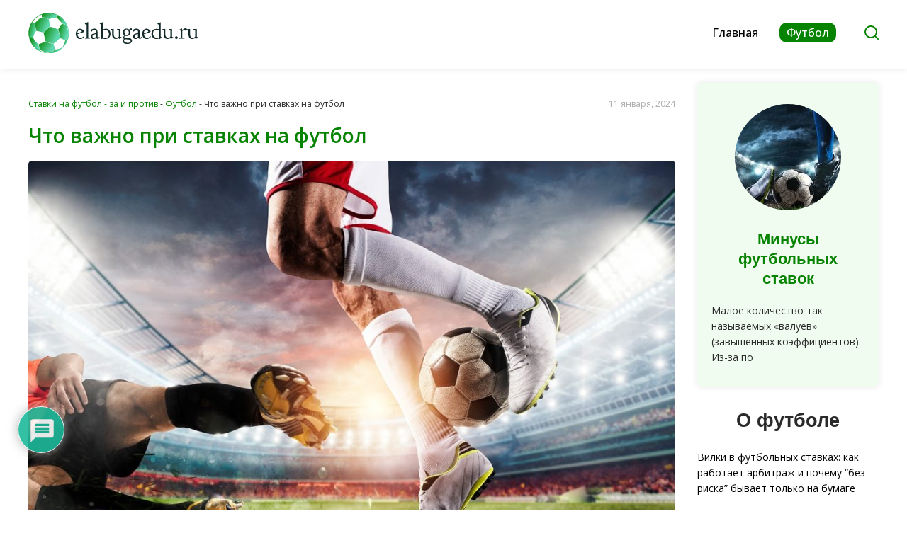

--- FILE ---
content_type: text/css; charset=utf-8
request_url: https://elabugaedu.ru/wp-content/cache/autoptimize/autoptimize_single_b8b4adf3d623f5745d2209a01075f265.php
body_size: 3111
content:
HTML,BODY,DIV,SPAN,APPLET,OBJECT,IFRAME,H1,H2,H3,H4,H5,H6,P,BLOCKQUOTE,PRE,A,ABBR,ACRONYM,ADDRESS,BIG,CITE,CODE,DEL,DFN,EM,FONT,IMG,INS,KBD,Q,S,SAMP,SMALL,STRIKE,STRONG,TT,VAR,B,U,I,CENTER,DL,DT,DD,OL,UL,LI,FIELDSET,FORM,LABEL,LEGEND{margin:0;padding:0;border:0;outline:0;font-size:100%;vertical-align:baseline;background:0 0}SUP,SUB{line-height:1px}BODY{line-height:1}UL{list-style:none}:focus{outline:0}INS{text-decoration:none}DEL{text-decoration:line-through}input::-moz-focus-inner{border:0}article,aside,details,figcaption,figure,footer,header,hgroup,main,nav,section,summary,.block{display:block}audio,canvas,video{display:inline-block}audio:not([controls]){display:none;height:0}[hidden]{display:none}.none,.hidden,.on980,.on760,.on320,.only980,.only760{display:none}.clear,.clr{clear:both}hr.clear,hr.clr{padding:0;margin:0;height:1px;overflow:hidden;border:0}.clearfix:before,.clearfix:after,.clf:before,.clf:after{content:" ";display:table}.clearfix:after,.clf:after{clear:both}.clearfix,.clf{*zoom:1;}.alignright,.right{float:right}.alignleft,.left{float:left}.center{text-align:center}.centered,.aligncenter{display:block;margin:0 auto}img.alignright,img.right{margin:0 0 7px 20px;display:inline}img.alignleft,img.left{margin:0 20px 7px 0;display:inline}a img{border:none}img{max-width:100%;border-radius:5px}.entry img{height:auto}body{color:#2a2a2a;font-size:14px;line-height:22px;font-family:'Open Sans',sans-serif;background:#fff;text-align:center}.wrap{width:1200px;margin:0 auto;text-align:left}input,textarea{font-family:'Open Sans',sans-serif}b,strong{font-weight:600}a{color:#068300;text-decoration:none;transition:all .3s .02s ease}a:hover{color:#068300;text-decoration:underline}p,h1,h2,h3,h4,h5,h6,.h1,.h2,.h3,.h4,.h5,.h6,.title,.entry table,.entry form,.entry ul,.entry ol,.entry hr,blockquote{margin:0 0 20px}h1,h2,h3,h4,h5,h6,.h1,.h2,.h3,.h4,.h5,.h6,.title{color:#068300;font-weight:600}h1,.h1,.title{font-size:28px;line-height:32px}h2,.h2{font-size:25px;line-height:28px}h3,.h3{font-size:23px;line-height:26px}h4,.h4{font-size:21px;line-height:24px}h5,.h5{font-size:19px;line-height:22px}h6,.h6{font-size:17px;line-height:20px}.black{color:#000}.white{color:#fff}.grey{color:gray}.green{color:#34c924}.red{color:red}.orange{color:orange}.yellow{color:#ff0}.blue{color:#00f}.purple{color:#8b00ff}.pink{color:pink}.table,.entry table{border-spacing:0;border-collapse:collapse;border-top:1px solid #959596;border-left:1px solid #959596}.table tr th,.entry table tr th{border-bottom:1px solid #959596;border-right:1px solid #959596;background:#f4f4f4;padding:8px 10px}.table tr td,.entry table tr td{border-bottom:1px solid #959596;border-right:1px solid #959596;padding:8px 10px}.entry table.nobord,.entry table.nobord tr th,.entry table.nobord tr td{border:0;padding:0;background:0 0}.entry ul,ul.list{padding:0 0 0 20px;list-style:none}.entry ol,ol.list{padding:0 0 0 25px;list-style:none}.entry ul ul,.entry ol ol,.entry ol ul,.entry ul ol,ul.list ul,ol.list ol,ol.list ul,ul.list ol{margin:5px 0 0}.entry ol>li,ol.list>li{margin:7px 0 7px 10px;list-style:decimal outside}.entry ul>li,ul.list>li{margin:7px 0 7px 10px;list-style-type:disc}code{font:1.1em 'Courier New',Courier,Fixed}acronym,abbr,span.caps{font-size:.9em;letter-spacing:.07em;cursor:help}acronym,abbr{border-bottom:1px dashed #999}blockquote{padding-left:20px;border-left:5px solid #ddd}blockquote cite{margin:5px 0 0;display:block}.grid{clear:both;*zoom:1;}.grid:after{content:"";display:table;clear:both}[class*=col-]{float:left;-webkit-box-sizing:border-box;-moz-box-sizing:border-box;box-sizing:border-box;padding:0 20px 0 0}.col-1-8{width:12.5%}.col-1-4{width:25%}.col-1-3{width:33.33%}.col-1-2{width:50%}.col-2-3{width:66.66%}.form_line{padding:0 0 24px}.lab{display:block;padding:0 0 2px}.inp{box-sizing:border-box;width:100%;height:48px;padding:14px 26px;background:#fff;border:1px solid #acabab;-webkit-appearance:none;color:#000;font-size:14px;line-height:18px}.ta{box-sizing:border-box;width:100%;height:221px;padding:14px 26px;background:#fff;border:1px solid #acabab;-webkit-appearance:none;color:#000;font-size:14px;line-height:18px;vertical-align:bottom}.form_sub{position:relative}.btn{display:inline-block;box-sizing:border-box;min-height:46px;padding:13px 15px;border:1px solid #068300;background:#068300;transition:all .3s .02s ease;-webkit-appearance:none;color:#fff;font-size:16px;line-height:18px;font-weight:600;text-transform:uppercase;text-decoration:none;text-align:center;cursor:pointer}.btn:hover{background-color:#fff;color:#068300;text-decoration:none}.relat{margin:0 0 20px;position:relative;z-index:10;box-shadow:0px 0px 10px rgba(0,0,0,.1)}header{display:flex;align-content:center;align-items:center;padding:18px 0 22px}.logo{width:240px;margin:0 auto 0 0}.logo img{vertical-align:bottom}.nav_prom{display:flex;align-content:center;align-items:center}.show_nav{display:none;width:28px;height:20px;margin:0 0 0 16px;background:url(//elabugaedu.ru/wp-content/themes/elabugaedu/images/show_nav.svg) no-repeat center;position:relative;cursor:pointer}.show_nav.open{background:url(//elabugaedu.ru/wp-content/themes/elabugaedu/images/close2.svg) no-repeat center}@media (min-width:1020px){.nav_prom{opacity:1;visibility:visible}}.main_nav ul{display:flex}.main_nav ul li{margin:0 20px 0 0;font-weight:500;font-size:16px;line-height:20px}.main_nav ul li a{display:block;padding:4px 10px;border-radius:10px;position:relative;color:#000}.main_nav ul li a:hover,.main_nav ul li.current-menu-item>a,.main_nav ul li.current-menu-parent>a,.main_nav ul li.current-menu-ancestor a{color:#fff;background:#068300;text-decoration:none}.show_se{display:block;width:20px;height:20px;margin:0 0 0 20px;background:url(//elabugaedu.ru/wp-content/themes/elabugaedu/images/show_se.svg) no-repeat center;transition:all .3s .02s ease;cursor:pointer}.show_se.open{background:url(//elabugaedu.ru/wp-content/themes/elabugaedu/images/close.svg) no-repeat center}.poisk{width:100%;height:109px;padding:100px 0 0;background:#f1fcf0;box-shadow:0px 0px 30px rgba(0,0,0,.15);transition:all .3s .02s ease;position:absolute;top:-360px;left:0;z-index:5}.poisk.open{top:0}.poisk_inp input{width:80%;height:34px;padding:20px;background:0 0;border:0;font-size:28px;line-height:34px;color:#acabab;text-align:center}.poisk_inp input::placeholder{color:#acabab}#content{display:flex;justify-content:space-between;padding:0 0 19px}#posts{width:913px}.breadc{padding:0 0 21px;font-size:12px;line-height:15px}.page_lists{display:flex;flex-wrap:wrap;justify-content:space-between;padding:0 0 17px}.page_list{width:438px;margin:0 0 33px;box-shadow:0px 0px 10px rgba(0,0,0,.1);border-radius:10px}.page_list_img img{vertical-align:bottom;border-radius:10px 10px 0 0}.page_list_bot{padding:32px 32px 37px;text-align:center}.page_list_t{padding:0 0 22px;font-size:27px;line-height:30px;font-weight:600;font-family:'Raleway',sans-serif}.more:hover{color:#c4c4c4;text-decoration:none}.wp-pagenavi{display:flex;justify-content:center;align-content:center;align-items:center;padding:0 0 20px;font-style:italic;font-size:21px;line-height:30px;text-align:center;letter-spacing:.29em}.wp-pagenavi a,.wp-pagenavi span{display:inline-block;margin:0 2px;color:#000}.wp-pagenavi a:hover,.wp-pagenavi .current{color:#068300;text-decoration:none}.previouspostslink,.nextpostslink{width:40px;height:13px;margin:0 7px !important;background:url(//elabugaedu.ru/wp-content/themes/elabugaedu/images/nav.svg) no-repeat;overflow:hidden;text-indent:-9999px}.nextpostslink{transform:rotate(180deg)}.previouspostslink:hover,.nextpostslink:hover{background:url(//elabugaedu.ru/wp-content/themes/elabugaedu/images/nav_h.svg) no-repeat}.page_top{display:flex;flex-wrap:wrap;justify-content:space-between;padding:22px 0 0}.page_top2{padding:22px 0 0}.post_d{padding:0 0 21px;font-size:12px;line-height:15px;color:#acabab}.page_image{width:100%;padding:0 0 21px}.page_image img{vertical-align:bottom}.post_page h1{color:#000}.page_tags{display:flex;flex-wrap:wrap;align-content:center;align-items:center;padding:20px 0;border-top:1px solid #c4c4c4}.page_tags span{padding:0 8px 0 0;font-weight:600}.page_tags a{display:block;height:21px;padding:5px 20px;margin:0 5px 0 0;border:1px solid #c4c4c4;border-radius:16px;font-weight:600;line-height:21px;color:#000}.page_tags a:hover{border-color:#068300;color:#068300;text-decoration:none}#sidebar{width:256px}.widget{padding:0 0 33px}.widget_title{padding:0 0 18px;font-size:27px;line-height:30px;font-weight:600;font-family:'Raleway',sans-serif;text-align:center}.sidebar_arcticle{padding:30px 20px;margin:0 0 33px;background:#f1fcf0;box-shadow:0px 0px 10px rgba(0,0,0,.1);border-radius:5px}.sb_page_image{padding:0 0 27px;text-align:center}.sb_page_image img{vertical-align:bottom;border-radius:50%}.sidebar_arcticle_t{padding:0 0 20px;color:#068300;font-size:22px;line-height:28px;font-weight:600;font-family:'Raleway',sans-serif;text-align:center}.sidebar_menu ul li{padding:8px 0}.sidebar_menu ul li a{color:#000}.sidebar_menu ul li a:hover{color:#068300;text-decoration:none}.sidebar_all{padding:12px 0 0}footer{background:#fff;box-shadow:0px 0px 10px rgba(0,0,0,.1)}.bot{display:flex;align-content:center;align-items:center;justify-content:space-between;padding:25px 0}.copy{font-size:12px;line-height:19px}.wp-caption{box-sizing:border-box;max-width:100%;border:1px solid #ddd;text-align:center;background-color:#f3f3f3;padding:4px;margin:10px;border-radius:3px}.wp-caption img{max-width:100%;height:auto;padding:0;border:0 none}.wp-caption p.wp-caption-text{font-size:11px;line-height:17px;padding:0 4px 5px;margin:0}#wp-calendar #prev a,#wp-calendar #next a{font-size:9pt}#wp-calendar a{text-decoration:none}#wp-calendar caption{font:bold 1.3em 'Lucida Grande',Verdana,Arial,Sans-Serif;text-align:center}#wp-calendar th{font-style:normal;text-transform:capitalize}#wp-calendar{empty-cells:show;margin:10px auto 0;width:155px}#wp-calendar #next a{padding-right:10px;text-align:right}#wp-calendar #prev a{padding-left:10px;text-align:left}#wp-calendar a{display:block}#wp-calendar caption{text-align:center;width:100%}#wp-calendar td{padding:3px 0;text-align:center}#wp-calendar td.pad:hover{background-color:#fff}body:after{position:absolute;width:0;height:0;overflow:hidden;z-index:-1;content:url(//elabugaedu.ru/wp-content/themes/elabugaedu/images/close.svg) url(//elabugaedu.ru/wp-content/themes/elabugaedu/images/nav_h.svg) url(//elabugaedu.ru/wp-content/themes/elabugaedu/images/close2.svg)}

--- FILE ---
content_type: text/css; charset=utf-8
request_url: https://elabugaedu.ru/wp-content/cache/autoptimize/autoptimize_single_01cf3c224f6f0e7cf6de81040f36d08c.php
body_size: 282
content:
.wrap{width:980px}.on980,.only980{display:block}.hide980{display:none}.main_nav ul li{margin:0 20px 0 0}.show_se{margin:0 0 0 15px}.poisk{padding:126px 0 0;top:-330px}#posts{width:740px}.page_list{width:360px;margin:0 0 20px}.page_list_bot{padding:20px}.page_list_t{padding:0 0 13px}.page_top{padding:10px 0 0}.page_top2{padding:10px 0 0}#comments{padding:25px 0 20px}#sidebar{width:220px}.widget{padding:0 0 30px}.widget_title{padding:0 0 15px}.sidebar_arcticle{padding:40px 15px;margin:0 0 30px}.sb_page_image{padding:0 0 20px}.sidebar_arcticle_t{padding:0 0 20px}.sb_subs_e{padding:0 0 20px}.sb_subs_inp{padding:0 0 12px}

--- FILE ---
content_type: text/css; charset=utf-8
request_url: https://elabugaedu.ru/wp-content/cache/autoptimize/autoptimize_single_b30ac7af3a204821d4b3f4fc2c74c1cb.php
body_size: 429
content:
.wrap{width:760px}.on760,.only760{display:block}.only980,.hide760{display:none}header{padding:15px 10px 18px}.show_nav{display:block}.show_se{background:url(//elabugaedu.ru/wp-content/themes/elabugaedu/images/show_se2.svg) no-repeat center}.show_se.open{background:url(//elabugaedu.ru/wp-content/themes/elabugaedu/images/close2.svg) no-repeat center}.nav_prom{display:block;box-sizing:border-box;width:100%;padding:2px 20px 60px;background:#fff;box-shadow:0px 10px 10px rgba(0,0,0,.05);transition:all .3s .02s ease;position:absolute;top:100%;left:0;z-index:300;text-align:center;opacity:0;visibility:hidden}.nav_prom.open{opacity:1;visibility:visible}.main_nav ul{display:block}.main_nav ul li{margin:29px 0}#content{display:block;padding:0 10px 15px}#posts{width:auto}.page_top{padding:0}.page_top2{padding:0}#sidebar{width:auto}.bot{padding:25px 10px}

--- FILE ---
content_type: text/css; charset=utf-8
request_url: https://elabugaedu.ru/wp-content/cache/autoptimize/autoptimize_single_53bf71e63b10e36794b833e21c02174c.php
body_size: 414
content:
.wrap{width:100%}.on320{display:block}.only760,.hide320{display:none}img.alignright,img.right{float:none;display:block;margin:0 0 10px}img.alignleft,img.left{float:none;display:block;margin:0 0 10px}.video{position:relative;overflow:hidden;height:0;padding-bottom:54.15%}.video iframe,.video object,.video embed{position:absolute;width:100%;height:100%;top:0;left:0}.entry_table{width:100%;overflow:auto;-webkit-overflow-scrolling:touch}.entry img{width:auto !important;height:auto !important}[class*=col-]{float:none;width:auto;padding:0}header{padding:15px 20px 18px}.logo{width:89px}#content{padding:0 15px 15px}.page_lists{display:block}.page_list{width:auto}.page_top{padding:0 0 10px}.breadc{display:none}.page_image{order:2;padding:0 0 39px}.post_d{order:3;padding:0}.page_tags span{padding:0 5px 0 0}.bot{display:block;padding:25px 15px}

--- FILE ---
content_type: image/svg+xml
request_url: https://elabugaedu.ru/wp-content/themes/elabugaedu/images/close.svg
body_size: 184
content:
<svg width="19" height="20" viewBox="0 0 19 20" fill="none" xmlns="http://www.w3.org/2000/svg">
<path d="M1 1L17.875 19" stroke="#068300" stroke-width="1.7" stroke-linecap="round"/>
<path d="M17.875 1L1 19" stroke="#068300" stroke-width="1.7" stroke-linecap="round"/>
</svg>


--- FILE ---
content_type: image/svg+xml
request_url: https://elabugaedu.ru/wp-content/themes/elabugaedu/images/show_se.svg
body_size: 193
content:
<svg width="20" height="20" viewBox="0 0 20 20" fill="none" xmlns="http://www.w3.org/2000/svg">
<circle cx="9" cy="9" r="8" stroke="#068300" stroke-width="2"/>
<path d="M15 15L19 19" stroke="#068300" stroke-width="2" stroke-linecap="round"/>
</svg>


--- FILE ---
content_type: text/javascript; charset=utf-8
request_url: https://elabugaedu.ru/wp-content/cache/autoptimize/autoptimize_single_2a9cd4364b5f003033750f864602dd3b.php
body_size: 461
content:
jQuery(document).ready(function(){jQuery('.show_nav').click(function(){jQuery('.nav_prom').toggleClass('open');jQuery(this).toggleClass('open');jQuery('.show_se, .poisk').removeClass('open');return false;});jQuery('.show_se').click(function(){jQuery('.show_se, .poisk').toggleClass('open');jQuery('.nav_prom').removeClass('open');jQuery('.show_nav').removeClass('open');return false;});jQuery.fn.getTitle=function(){var arr=jQuery('a.fancybox');jQuery.each(arr,function(){var title=jQuery(this).children('img').attr('title');jQuery(this).attr('title',title);})}
var thumbnails='a:has(img)[href$=".bmp"],a:has(img)[href$=".gif"],a:has(img)[href$=".jpg"],a:has(img)[href$=".jpeg"],a:has(img)[href$=".png"],a:has(img)[href$=".BMP"],a:has(img)[href$=".GIF"],a:has(img)[href$=".JPG"],a:has(img)[href$=".JPEG"],a:has(img)[href$=".PNG"]';jQuery(thumbnails).each(function(){if(jQuery(this).has('img')){if(jQuery(this).hasClass('fancybox')){jQuery(this).getTitle();}else{jQuery(this).addClass('fancybox').attr('data-fancybox','image').getTitle();}}});jQuery('a.fancybox').fancybox();jQuery('.entry iframe').each(function(){if(jQuery(this).attr('src').indexOf('youtube')!==-1){jQuery(this).wrap('<div class="video"></div>');}});jQuery('.entry table').each(function(){jQuery(this).wrap('<div class="entry_table"></div>');});});

--- FILE ---
content_type: image/svg+xml
request_url: https://elabugaedu.ru/wp-content/themes/elabugaedu/images/nav_h.svg
body_size: 187
content:
<svg width="40" height="13" viewBox="0 0 40 13" fill="none" xmlns="http://www.w3.org/2000/svg">
<path d="M6.8822 12.5527L1.10583 6.77637L6.8822 1" stroke="#068300"/>
<path d="M1 6.63782H40" stroke="#068300"/>
</svg>


--- FILE ---
content_type: image/svg+xml
request_url: https://elabugaedu.ru/wp-content/themes/elabugaedu/images/show_nav.svg
body_size: 182
content:
<svg width="28" height="20" viewBox="0 0 28 20" fill="none" xmlns="http://www.w3.org/2000/svg">
<path d="M1 1H27" stroke="black" stroke-width="1.5" stroke-linecap="round"/>
<path d="M1 10H27" stroke="black" stroke-width="1.5" stroke-linecap="round"/>
<path d="M1 19H27" stroke="black" stroke-width="1.5" stroke-linecap="round"/>
</svg>


--- FILE ---
content_type: image/svg+xml
request_url: https://elabugaedu.ru/wp-content/themes/elabugaedu/images/close2.svg
body_size: 183
content:
<svg width="19" height="20" viewBox="0 0 19 20" fill="none" xmlns="http://www.w3.org/2000/svg">
<path d="M1 1L17.875 19" stroke="#000" stroke-width="1.7" stroke-linecap="round"/>
<path d="M17.875 1L1 19" stroke="#000" stroke-width="1.7" stroke-linecap="round"/>
</svg>


--- FILE ---
content_type: image/svg+xml
request_url: https://elabugaedu.ru/wp-content/themes/elabugaedu/images/logo.svg
body_size: 9504
content:
<svg data-v-423bf9ae="" xmlns="http://www.w3.org/2000/svg" viewBox="0 0 469 111" class="iconLeft"><!----><!----><!----><g data-v-423bf9ae="" id="b00e023f-ae59-41e5-aec0-ddc47d7b092c" fill="#12292A" transform="matrix(4.4776120677666755,0,0,4.4776120677666755,129.49541027479788,10.577721225947144)"><path d="M0.31 10.56C0.31 12.95 1.86 13.71 3.01 13.71C4.00 13.71 4.91 13.20 5.49 12.46C5.56 12.38 5.59 12.29 5.59 12.24C5.59 12.11 5.49 12.03 5.36 12.03C5.22 12.03 5.11 12.15 5.04 12.22C4.61 12.64 3.99 12.91 3.37 12.91C1.61 12.91 1.30 11.05 1.30 10.88C1.30 10.75 1.39 10.77 4.28 9.77C4.69 9.63 5.42 9.49 5.42 9.07L5.42 9.06C5.42 8.93 5.36 8.82 5.31 8.75C4.79 8.04 3.86 7.41 2.90 7.41C1.50 7.41 0.31 8.60 0.31 10.56ZM4.06 9.10C4.06 9.16 4.02 9.23 3.93 9.27C3.91 9.28 1.36 10.28 1.32 10.28C1.29 10.28 1.25 10.26 1.25 10.18C1.25 8.93 1.78 8.18 2.59 8.18C3.37 8.18 4.06 8.93 4.06 9.10ZM8.92 13.24C8.92 13.06 8.85 12.99 8.68 12.96C8.12 12.87 7.97 12.89 7.97 12.45L7.97 3.58C7.97 3.46 7.94 3.32 7.77 3.32C7.70 3.32 7.64 3.35 7.60 3.37C5.91 4.26 5.88 4.23 5.88 4.34L5.88 4.35C5.88 4.51 6.06 4.56 6.62 4.90C6.86 5.04 6.94 5.04 6.94 5.25L6.94 12.38C6.94 12.66 6.92 12.87 6.55 12.91C6.08 12.96 5.98 12.95 5.98 13.22L5.98 13.26C5.98 13.36 5.99 13.51 6.17 13.51C6.22 13.51 6.76 13.44 7.43 13.44C8.13 13.44 8.71 13.52 8.75 13.52C8.89 13.52 8.92 13.41 8.92 13.24ZM9.48 8.61C9.48 8.93 9.77 9.11 10.04 9.11C10.22 9.11 10.30 9.02 10.35 8.96C10.37 8.90 10.75 8.02 11.55 8.02C11.91 8.02 12.19 8.22 12.36 8.40C12.64 8.72 12.70 9.07 12.70 9.52L12.70 10.02C12.70 10.12 12.68 10.19 12.59 10.22C12.56 10.23 10.88 10.29 10.12 10.89C9.79 11.16 9.53 11.61 9.53 12.14L9.53 12.15C9.53 13.01 10.16 13.72 11.13 13.72C11.65 13.72 12.11 13.54 12.43 13.33C12.78 13.09 12.74 13.02 12.81 13.02C12.82 13.02 12.82 13.03 12.84 13.03C12.87 13.05 13.20 13.61 13.83 13.61C14.56 13.61 14.91 12.82 14.91 12.50C14.91 12.38 14.84 12.32 14.78 12.32C14.57 12.32 14.60 12.78 14.17 12.78C14.03 12.78 13.69 12.71 13.69 12.17L13.69 9.41C13.69 9.24 13.68 9.07 13.66 8.90C13.52 7.53 12.17 7.36 11.63 7.36C10.47 7.36 9.48 8.11 9.48 8.61ZM11.47 12.95C11.28 12.95 11.03 12.92 10.86 12.77C10.64 12.57 10.57 12.22 10.57 12.00C10.57 11.65 10.72 11.40 10.91 11.24C11.37 10.81 12.32 10.74 12.57 10.74C12.70 10.74 12.71 10.81 12.71 11.14L12.71 11.72L12.71 12.05C12.71 12.18 12.70 12.28 12.63 12.38C12.56 12.47 12.15 12.95 11.47 12.95ZM16.98 7.91C16.98 7.49 17.02 4.56 17.02 3.74C17.02 3.51 16.91 3.47 16.83 3.46C16.77 3.46 16.65 3.51 15.23 4.07C15.16 4.10 15.05 4.14 15.05 4.26C15.05 4.37 15.22 4.44 15.83 4.82C15.96 4.90 16.00 4.96 16.00 5.12C16.00 6.76 15.96 11.68 15.96 13.31C15.96 13.51 15.99 13.73 16.18 13.73C16.39 13.73 16.46 13.44 16.88 13.44C17.30 13.44 17.57 13.71 18.24 13.71C18.55 13.71 19.22 13.65 19.81 13.43C21.36 12.84 21.67 11.40 21.67 10.51C21.67 8.67 20.58 7.42 18.94 7.42C17.75 7.42 17.16 7.99 17.04 7.99C17.01 7.99 16.98 7.98 16.98 7.91ZM20.79 10.75C20.79 12.17 19.84 13.13 18.41 13.13C17.96 13.13 17.53 13.03 17.12 12.87C16.95 12.80 16.93 12.70 16.93 12.53C16.93 12.50 16.94 12.46 16.94 12.43L16.94 8.85C16.94 8.55 17.81 8.16 18.45 8.16C19.66 8.16 20.79 9.18 20.79 10.75ZM26.82 12.98C26.84 12.98 26.87 12.98 26.87 13.03L26.87 13.36C26.87 13.50 26.89 13.64 27.06 13.64C27.12 13.64 27.17 13.61 27.22 13.58C28.42 12.92 28.62 13.24 28.62 12.82C28.62 12.74 28.60 12.70 28.50 12.66C27.89 12.36 27.80 12.40 27.80 12.24L27.80 7.85C27.80 7.71 27.79 7.57 27.59 7.57C27.41 7.57 27.24 7.59 25.87 7.63C25.76 7.64 25.68 7.69 25.68 7.87C25.68 8.01 25.75 8.06 25.89 8.09C26.60 8.22 26.81 8.20 26.81 8.60L26.81 12.04C26.81 12.21 26.78 12.22 26.57 12.46C26.32 12.71 25.91 12.96 25.38 12.96C24.64 12.96 24.12 12.46 23.90 12.03C23.65 11.52 23.65 11.00 23.65 10.58L23.65 7.71C23.65 7.62 23.62 7.55 23.51 7.55C23.37 7.55 23.21 7.56 22.05 7.63C21.91 7.64 21.90 7.73 21.90 7.83L21.90 7.87C21.90 8.11 22.08 8.05 22.33 8.16C22.71 8.30 22.71 8.43 22.71 8.55C22.71 8.78 22.69 10.36 22.69 10.81C22.69 11.10 22.71 11.38 22.74 11.66C22.90 12.95 23.74 13.69 24.88 13.69C26.04 13.69 26.75 12.98 26.82 12.98ZM31.49 7.85C32.38 7.85 32.96 8.85 32.96 9.83C32.96 10.70 32.47 11.38 31.71 11.38C30.84 11.38 30.27 10.44 30.27 9.39C30.27 8.47 30.79 7.85 31.49 7.85ZM30.03 14.67C30.03 14.43 30.13 14.18 30.30 14.01C30.39 13.92 30.44 13.86 30.53 13.86L30.58 13.86C32.03 14.01 32.90 13.89 33.53 14.21C33.68 14.28 34.09 14.53 34.09 15.04C34.09 15.44 33.75 16.06 32.31 16.06C31.02 16.06 30.03 15.51 30.03 14.67ZM29.18 9.56C29.18 9.93 29.26 10.28 29.44 10.58C29.83 11.30 30.30 11.34 30.30 11.48C30.30 11.49 30.30 11.51 30.28 11.52C30.27 11.54 29.48 12.12 29.48 12.84C29.48 13.47 30.00 13.59 30.00 13.68C30.00 13.71 29.99 13.72 29.97 13.73C29.96 13.75 29.25 14.10 29.25 14.95C29.25 15.60 29.69 16.72 31.99 16.72C34.30 16.72 34.90 15.57 34.90 14.80C34.90 14.18 34.51 13.50 33.63 13.24C32.54 12.92 30.20 13.30 30.20 12.46C30.20 12.15 30.58 11.75 30.83 11.75C31.01 11.75 31.18 11.87 31.64 11.87C32.96 11.87 33.96 10.81 33.96 9.52C33.96 8.99 33.81 8.72 33.81 8.64C33.81 8.60 33.84 8.55 33.87 8.53C33.99 8.43 34.87 8.23 34.87 7.69C34.87 7.41 34.61 7.11 34.34 7.11C34.12 7.11 34.01 7.32 33.94 7.43C33.75 7.70 33.47 7.88 33.21 7.88C32.90 7.88 32.45 7.38 31.44 7.38C30.14 7.38 29.18 8.39 29.18 9.56ZM35.43 8.61C35.43 8.93 35.73 9.11 35.99 9.11C36.18 9.11 36.26 9.02 36.30 8.96C36.33 8.90 36.71 8.02 37.51 8.02C37.87 8.02 38.15 8.22 38.32 8.40C38.60 8.72 38.65 9.07 38.65 9.52L38.65 10.02C38.65 10.12 38.64 10.19 38.54 10.22C38.51 10.23 36.83 10.29 36.08 10.89C35.74 11.16 35.49 11.61 35.49 12.14L35.49 12.15C35.49 13.01 36.12 13.72 37.09 13.72C37.60 13.72 38.07 13.54 38.39 13.33C38.74 13.09 38.70 13.02 38.77 13.02C38.78 13.02 38.78 13.03 38.79 13.03C38.82 13.05 39.16 13.61 39.79 13.61C40.52 13.61 40.87 12.82 40.87 12.50C40.87 12.38 40.80 12.32 40.74 12.32C40.53 12.32 40.56 12.78 40.12 12.78C39.98 12.78 39.65 12.71 39.65 12.17L39.65 9.41C39.65 9.24 39.63 9.07 39.62 8.90C39.48 7.53 38.12 7.36 37.59 7.36C36.43 7.36 35.43 8.11 35.43 8.61ZM37.42 12.95C37.24 12.95 36.99 12.92 36.82 12.77C36.60 12.57 36.53 12.22 36.53 12.00C36.53 11.65 36.68 11.40 36.86 11.24C37.32 10.81 38.28 10.74 38.53 10.74C38.65 10.74 38.67 10.81 38.67 11.14L38.67 11.72L38.67 12.05C38.67 12.18 38.65 12.28 38.58 12.38C38.51 12.47 38.11 12.95 37.42 12.95ZM41.26 10.56C41.26 12.95 42.81 13.71 43.96 13.71C44.95 13.71 45.86 13.20 46.44 12.46C46.51 12.38 46.54 12.29 46.54 12.24C46.54 12.11 46.44 12.03 46.31 12.03C46.17 12.03 46.06 12.15 45.99 12.22C45.56 12.64 44.94 12.91 44.32 12.91C42.56 12.91 42.25 11.05 42.25 10.88C42.25 10.75 42.34 10.77 45.23 9.77C45.64 9.63 46.37 9.49 46.37 9.07L46.37 9.06C46.37 8.93 46.31 8.82 46.26 8.75C45.74 8.04 44.81 7.41 43.85 7.41C42.45 7.41 41.26 8.60 41.26 10.56ZM45.01 9.10C45.01 9.16 44.97 9.23 44.88 9.27C44.86 9.28 42.31 10.28 42.27 10.28C42.24 10.28 42.20 10.26 42.20 10.18C42.20 8.93 42.73 8.18 43.54 8.18C44.32 8.18 45.01 8.93 45.01 9.10ZM50.01 8.08C50.53 8.08 51.09 8.22 51.51 8.61C51.65 8.75 51.65 8.85 51.65 8.95L51.65 12.08C51.65 12.19 51.63 12.29 51.60 12.40C51.49 12.77 50.82 13.01 50.29 13.01C49.32 13.01 47.85 12.15 47.85 10.42C47.85 9.00 48.58 8.08 50.01 8.08ZM50.04 7.52L50.02 7.52C47.81 7.52 46.91 9.09 46.91 10.54C46.91 12.31 48.13 13.73 49.97 13.73C51.06 13.73 51.59 13.19 51.63 13.19C51.65 13.19 51.66 13.20 51.66 13.23L51.66 13.69C51.66 13.82 51.73 13.83 51.77 13.83C51.91 13.83 52.09 13.57 52.74 13.22C53.30 12.89 53.56 12.89 53.56 12.68C53.56 12.49 53.31 12.49 53.30 12.49C52.79 12.46 52.65 12.50 52.64 12.29C52.63 12.17 52.60 9.56 52.60 8.18C52.60 5.46 52.64 4.10 52.64 3.64C52.64 3.53 52.58 3.44 52.47 3.44C52.42 3.44 52.15 3.57 50.67 4.30C50.62 4.33 50.54 4.37 50.54 4.45C50.54 4.59 50.71 4.65 50.81 4.68C51.55 4.97 51.65 4.97 51.65 5.25L51.65 7.60C51.65 7.67 51.62 7.73 51.55 7.73C51.48 7.73 50.95 7.52 50.04 7.52ZM58.62 12.98C58.63 12.98 58.66 12.98 58.66 13.03L58.66 13.36C58.66 13.50 58.69 13.64 58.86 13.64C58.91 13.64 58.97 13.61 59.01 13.58C60.21 12.92 60.41 13.24 60.41 12.82C60.41 12.74 60.40 12.70 60.30 12.66C59.68 12.36 59.60 12.40 59.60 12.24L59.60 7.85C59.60 7.71 59.58 7.57 59.39 7.57C59.21 7.57 59.04 7.59 57.67 7.63C57.55 7.64 57.47 7.69 57.47 7.87C57.47 8.01 57.54 8.06 57.68 8.09C58.39 8.22 58.60 8.20 58.60 8.60L58.60 12.04C58.60 12.21 58.58 12.22 58.37 12.46C58.11 12.71 57.71 12.96 57.18 12.96C56.43 12.96 55.92 12.46 55.69 12.03C55.44 11.52 55.44 11.00 55.44 10.58L55.44 7.71C55.44 7.62 55.41 7.55 55.30 7.55C55.16 7.55 55.01 7.56 53.84 7.63C53.70 7.64 53.69 7.73 53.69 7.83L53.69 7.87C53.69 8.11 53.87 8.05 54.12 8.16C54.50 8.30 54.50 8.43 54.50 8.55C54.50 8.78 54.49 10.36 54.49 10.81C54.49 11.10 54.50 11.38 54.53 11.66C54.70 12.95 55.54 13.69 56.67 13.69C57.83 13.69 58.55 12.98 58.62 12.98ZM62.24 12.03C61.81 12.03 61.42 12.35 61.42 12.84C61.42 13.33 61.82 13.68 62.26 13.68C62.73 13.68 63.08 13.29 63.08 12.85C63.08 12.39 62.69 12.03 62.24 12.03ZM65.87 8.16C65.84 8.16 65.83 8.13 65.83 8.09L65.83 7.53C65.83 7.41 65.81 7.25 65.66 7.25C65.62 7.25 65.58 7.28 65.53 7.29C64.08 8.01 64.06 7.98 64.06 8.05C64.08 8.11 64.11 8.13 64.12 8.15C64.78 8.62 64.89 8.61 64.89 8.89L64.89 12.60C64.89 12.81 64.83 12.89 64.64 12.94C64.26 13.03 64.01 12.95 64.01 13.29C64.01 13.43 64.09 13.52 64.23 13.52C64.27 13.52 64.88 13.44 65.66 13.44C66.42 13.44 67.03 13.52 67.07 13.52C67.26 13.52 67.27 13.36 67.27 13.24C67.27 12.92 67.09 12.98 66.25 12.91C65.91 12.88 65.90 12.64 65.90 12.49L65.90 12.43L65.90 9.07C65.90 8.97 65.90 8.90 65.95 8.82C66.04 8.69 66.60 8.25 67.05 8.25C67.51 8.25 67.52 8.60 67.87 8.60C68.11 8.60 68.29 8.41 68.45 8.32C68.56 8.22 68.81 8.06 68.82 7.83L68.82 7.81C68.82 7.42 68.18 7.20 67.73 7.20C67.58 7.20 67.45 7.21 67.33 7.25C66.95 7.39 65.93 8.16 65.87 8.16ZM73.88 12.98C73.89 12.98 73.92 12.98 73.92 13.03L73.92 13.36C73.92 13.50 73.95 13.64 74.12 13.64C74.17 13.64 74.23 13.61 74.27 13.58C75.47 12.92 75.67 13.24 75.67 12.82C75.67 12.74 75.66 12.70 75.56 12.66C74.94 12.36 74.86 12.40 74.86 12.24L74.86 7.85C74.86 7.71 74.84 7.57 74.65 7.57C74.47 7.57 74.30 7.59 72.93 7.63C72.81 7.64 72.73 7.69 72.73 7.87C72.73 8.01 72.80 8.06 72.94 8.09C73.65 8.22 73.86 8.20 73.86 8.60L73.86 12.04C73.86 12.21 73.84 12.22 73.63 12.46C73.37 12.71 72.97 12.96 72.44 12.96C71.69 12.96 71.18 12.46 70.95 12.03C70.70 11.52 70.70 11.00 70.70 10.58L70.70 7.71C70.70 7.62 70.67 7.55 70.56 7.55C70.42 7.55 70.27 7.56 69.10 7.63C68.96 7.64 68.95 7.73 68.95 7.83L68.95 7.87C68.95 8.11 69.13 8.05 69.38 8.16C69.76 8.30 69.76 8.43 69.76 8.55C69.76 8.78 69.75 10.36 69.75 10.81C69.75 11.10 69.76 11.38 69.79 11.66C69.96 12.95 70.80 13.69 71.93 13.69C73.09 13.69 73.81 12.98 73.88 12.98Z"></path></g><defs data-v-423bf9ae=""><linearGradient data-v-423bf9ae="" gradientTransform="rotate(25)" id="9de16ff5-0a3d-43bf-846c-fcd7434338ef" x1="0%" y1="0%" x2="100%" y2="0%"><stop data-v-423bf9ae="" offset="0%" style="stop-color: rgb(6, 131, 0); stop-opacity: 1;"></stop><stop data-v-423bf9ae="" offset="100%" style="stop-color: rgb(93, 215, 173); stop-opacity: 1;"></stop></linearGradient></defs><g data-v-423bf9ae="" id="191ec467-d490-4268-8691-3bfce7a40737" transform="matrix(1.1099889119466146,0,0,1.1099889119466146,0.5403435668432763,0.5822352954535717)" stroke="none" fill="url(#9de16ff5-0a3d-43bf-846c-fcd7434338ef)"><path clip-rule="evenodd" d="M37.129 48.614c-5.702-1.706-11.507-3.31-17.817-4.409-1.312-4.272-2.162-8.583-2.645-13.584-.151-1.59-.508-3.665-.176-5.117.471-2.057 5.136-6.457 6.703-7.938 3.049-2.883 5.71-4.331 8.824-5.645 2.342-.99 7.928-.003 10.76.706 3.04.76 5.658 1.962 7.76 3.352.834 4.055 1.35 8.297 1.942 12.877.179 1.4.738 3.29.527 4.411-.262 1.405-2.74 2.75-4.057 3.881-4.174 3.582-8.377 7.609-11.821 11.466z"></path><path d="M37.132 48.625l-.006-.001c-5.426-1.623-11.339-3.281-17.814-4.409-1.336-4.331-2.178-8.648-2.654-13.593-.029-.308-.067-.636-.105-.972-.159-1.396-.34-2.977-.072-4.148.471-2.045 5.139-6.461 6.672-7.911l.033-.031c3.046-2.881 5.731-4.34 8.826-5.648.658-.276 1.62-.417 2.856-.417 2.52 0 5.739.58 7.912 1.124 2.83.707 5.515 1.866 7.764 3.353.769 3.723 1.268 7.62 1.799 11.745l.146 1.139c.057.443.149.926.249 1.437.208 1.086.425 2.209.281 2.976-.191 1.025-1.573 2.03-2.79 2.916-.469.341-.91.664-1.271.971-4.44 3.812-8.527 7.777-11.82 11.467l-.006.002zm-2.264-37.112c-1.235 0-2.192.141-2.849.418-3.092 1.305-5.776 2.764-8.82 5.643l-.033.031c-1.533 1.45-6.2 5.862-6.667 7.903-.268 1.167-.086 2.747.073 4.14.038.337.075.664.105.972.476 4.945 1.317 9.261 2.646 13.583 6.468 1.121 12.379 2.777 17.804 4.4 3.292-3.689 7.38-7.652 11.818-11.462.36-.31.803-.633 1.271-.974 1.214-.885 2.591-1.886 2.784-2.902.143-.765-.073-1.886-.281-2.969-.098-.513-.192-.996-.249-1.438l-.146-1.139c-.53-4.125-1.03-8.022-1.796-11.738-2.242-1.478-4.925-2.636-7.752-3.344-2.173-.544-5.389-1.124-7.908-1.124z"></path><path clip-rule="evenodd" d="M82.822 26.74c4.388.904 7.845 2.742 11.114 4.762 1.155 2.908 2.214 6.13 3.176 9.528.937 3.304 2.188 7.222 1.765 10.936-.28 2.439-2.176 6.5-3.353 8.645-1.414 2.575-3.232 5.005-5.117 6.703a104.753 104.753 0 00-11.994-5.291c-.37-6.081-1.555-11.183-3.001-16.406-.395-1.424-1.498-3.804-1.411-4.94.114-1.492 3.371-5.367 4.232-6.704 1.85-2.851 3.142-5.037 4.589-7.233z"></path><path d="M90.41 67.327l-.006-.003a105.404 105.404 0 00-11.994-5.291c-.39-6.289-1.677-11.605-3.008-16.415-.131-.468-.336-1.034-.552-1.635-.43-1.192-.917-2.542-.857-3.308.084-1.094 1.846-3.458 3.132-5.184.469-.626.872-1.167 1.102-1.525.884-1.365 1.631-2.56 2.351-3.713.762-1.221 1.482-2.375 2.236-3.518 4.501.921 8.007 2.832 11.129 4.759 1.101 2.766 2.169 5.971 3.179 9.533.076.264.15.531.229.803.903 3.148 1.927 6.718 1.533 10.137-.288 2.536-2.317 6.767-3.351 8.649-1.466 2.67-3.284 5.053-5.117 6.705l-.006.006zM82.819 26.75a218 218 0 00-2.224 3.513c-.723 1.155-1.469 2.35-2.354 3.716-.229.358-.633.899-1.1 1.525-1.285 1.723-3.05 4.084-3.131 5.174-.06.76.428 2.108.857 3.299.219.6.423 1.168.552 1.637 1.334 4.811 2.616 10.128 3.001 16.409a104.672 104.672 0 0111.985 5.28c1.831-1.652 3.646-4.03 5.108-6.697 1.031-1.883 3.06-6.108 3.35-8.641.391-3.416-.633-6.982-1.533-10.129a89 89 0 01-.229-.804c-1.01-3.561-2.078-6.765-3.177-9.525-3.112-1.923-6.613-3.832-11.105-4.757z"></path><path clip-rule="evenodd" d="M53.362 34.325c7.509 1.254 13.784 3.739 19.933 6.352 1.38 4.638 3.049 9.602 3.882 15.17.263 1.762.824 4.271.53 5.821-.262 1.372-2.167 2.873-3.354 4.058-3.812 3.814-7.431 7.441-11.994 10.233-7.541-1.342-14.284-3.474-20.287-6.352-1.241-4.845-2.283-9.846-3.351-15.17-.312-1.545-1.228-3.61-1.061-4.94.146-1.145 2.182-3.064 3.354-4.235 3.938-3.937 8.529-7.603 12.348-10.937z"></path><path d="M62.358 75.97h-.002c-7.426-1.323-14.253-3.46-20.29-6.352-1.31-5.097-2.418-10.506-3.357-15.181-.105-.526-.279-1.104-.463-1.715-.348-1.155-.706-2.351-.595-3.227.131-1.048 1.805-2.704 3.026-3.915l.329-.326c2.827-2.827 5.947-5.476 8.964-8.038a369.12 369.12 0 003.386-2.899c7.588 1.263 14.013 3.829 19.944 6.349.222.741.448 1.484.676 2.234 1.233 4.059 2.508 8.256 3.209 12.942.052.35.116.724.181 1.118.275 1.623.587 3.462.349 4.709-.208 1.096-1.46 2.27-2.563 3.306-.284.266-.55.517-.79.758l-.041.037c-3.809 3.814-7.406 7.412-11.956 10.195l-.007.005zm-8.999-41.636c-1.068.938-2.19 1.891-3.377 2.898-3.018 2.562-6.137 5.209-8.963 8.037-.103.104-.214.212-.327.327-1.152 1.139-2.891 2.861-3.021 3.902-.111.872.249 2.066.595 3.217.184.613.357 1.192.462 1.719.939 4.672 2.048 10.082 3.352 15.17 6.029 2.887 12.854 5.023 20.276 6.344 4.547-2.781 8.145-6.379 11.95-10.189l.041-.041c.241-.237.508-.489.789-.755 1.104-1.035 2.354-2.204 2.56-3.298.237-1.241-.073-3.078-.346-4.7-.067-.396-.131-.769-.184-1.115-.702-4.688-1.976-8.884-3.209-12.941-.228-.752-.455-1.495-.671-2.229-5.923-2.514-12.348-5.079-19.927-6.346z"></path><g><path clip-rule="evenodd" d="M41.539 70.138c6.246 2.754 12.822 5.172 20.642 6.351.763 2.019 1.154 4.164 1.766 6.525.507 1.956 1.886 4.652 1.588 6.53-.303 1.888-4.73 4.498-6.881 5.469-6.476 2.919-13.487 2.77-20.639.352-2.724-.919-7.225-2.718-8.645-4.235-1.248-1.331-2.064-4.14-2.648-6.174-.706-2.47-.979-4.827-1.233-7.584a123.16 123.16 0 0016.05-7.234z"></path><path d="M48.388 97.199c-3.301 0-6.792-.612-10.377-1.823-3.159-1.071-7.319-2.82-8.648-4.24-1.261-1.344-2.098-4.254-2.653-6.178-.729-2.55-.998-5.044-1.23-7.587a124.692 124.692 0 0016.056-7.241c5.531 2.435 12.303 5.094 20.647 6.349.544 1.429.898 2.919 1.274 4.495.157.66.319 1.343.498 2.04.157.595.39 1.252.636 1.947.57 1.612 1.16 3.276.952 4.583-.306 1.915-4.855 4.56-6.887 5.478-3.208 1.446-6.663 2.177-10.268 2.177zm-6.852-27.051a123.343 123.343 0 01-16.044 7.23c.24 2.529.51 5.023 1.238 7.573.554 1.924 1.39 4.83 2.648 6.171 1.325 1.417 5.483 3.164 8.64 4.229 3.582 1.212 7.071 1.829 10.371 1.829 3.603 0 7.055-.735 10.261-2.18 2.025-.914 6.572-3.555 6.875-5.458.209-1.304-.381-2.968-.951-4.574-.246-.695-.482-1.355-.637-1.95a98.032 98.032 0 01-.5-2.04c-.373-1.578-.728-3.068-1.264-4.488-8.34-1.248-15.114-3.907-20.637-6.342z"></path></g><g><path clip-rule="evenodd" d="M68.887 3.806c.124 2.597.323 5.241-.176 7.584-6.715.521-12.814 1.656-17.643 4.058-4.647-2.881-10.585-4.467-17.994-4.586-.108-2.539-.095-5.198-.352-7.586 9.62-4.498 27.053-4.269 36.165.53z"></path><path d="M51.066 15.459l-.003-.002c-4.721-2.927-10.772-4.469-17.989-4.585a88.62 88.62 0 01-.087-2.396c-.047-1.746-.096-3.551-.275-5.199C37.105 1.216 43.467.04 50.173.04c7.36 0 14.182 1.37 18.715 3.758.02.253.03.498.044.743.118 2.325.24 4.728-.214 6.853-7.672.602-13.276 1.891-17.647 4.063l-.005.002zM50.173.058c-6.704 0-13.062 1.177-17.447 3.227.184 1.638.232 3.444.281 5.191.021.786.043 1.597.076 2.386 7.21.107 13.264 1.648 17.985 4.575 4.371-2.173 9.976-3.462 17.643-4.056.442-2.114.318-4.516.202-6.839-.014-.245-.024-.491-.037-.736C64.35 1.427 57.53.058 50.173.058z"></path><path clip-rule="evenodd" d="M69.768 4.159c11.855 4.963 20.377 13.259 25.579 24.875-.481.518-.812 1.186-1.233 1.763-3.252-2.041-6.961-3.623-11.114-4.762-4.069-5.282-7.902-10.797-13.583-14.467.178-2.408.47-4.703.351-7.409z"></path><path d="M94.116 30.81l-.009-.006c-3.216-2.019-6.955-3.62-11.111-4.76-.467-.601-.923-1.201-1.38-1.802-3.524-4.627-7.169-9.412-12.206-12.666.035-.531.079-1.047.122-1.563.157-1.836.319-3.734.225-5.854v-.014l.014.005c11.794 4.937 20.401 13.307 25.583 24.879-.299.333-.546.721-.784 1.096-.144.226-.291.459-.449.677l-.005.008zM69.776 4.174c.092 2.114-.068 4.009-.225 5.84-.044.517-.087 1.034-.128 1.556 5.037 3.246 8.684 8.032 12.208 12.661.457.601.915 1.201 1.374 1.799 4.149 1.134 7.888 2.736 11.104 4.754.156-.215.303-.446.443-.669.238-.376.486-.765.784-1.088-5.179-11.552-13.777-19.918-25.56-24.853z"></path><path clip-rule="evenodd" d="M15.784 25.504c.347 6.89 1.006 13.462 3 18.702-3.154 4.727-6.073 9.686-7.057 16.582-2.476.792-6.3.624-8.821 0-3.192-4.174-2.96-12.652-1.94-18.876 1.016-6.205 3.144-11.958 5.646-16.054 2.456-1.121 6.273-.991 9.172-.354z"></path><path d="M7.612 61.33c-1.625 0-3.339-.194-4.707-.535C-.949 55.764.44 45.068.958 41.91c.967-5.916 3.024-11.768 5.646-16.058 1.208-.551 2.846-.843 4.742-.843 1.439 0 3.016.174 4.44.486.318 6.172.916 13.211 3.006 18.707-3.019 4.533-6.05 9.539-7.054 16.588-1.098.356-2.523.54-4.126.54zm3.734-36.3c-1.894 0-3.529.289-4.731.837C4.002 30.15 1.943 36.001.978 41.913.461 45.07-.928 55.755 2.914 60.782c1.36.333 3.076.527 4.698.527 1.603 0 3.024-.184 4.113-.53.998-7.043 4.03-12.053 7.052-16.579-2.094-5.49-2.691-12.531-3.003-18.696a21.83 21.83 0 00-4.428-.474z"></path><path clip-rule="evenodd" d="M99.582 53.201c.202-.027.314.041.352.177-.84 12.08-5.444 21.166-11.466 28.402-.752.903-1.413 2.451-2.821 2.47-.528-1.31.694-2.595 1.233-3.704 1.714-3.542 3.396-7.868 4.058-12.702 3.851-3.911 6.449-9.078 8.644-14.643z"></path><path d="M85.638 84.259v-.006c-.4-.99.208-1.985.747-2.861.181-.299.352-.577.486-.851 2.17-4.482 3.499-8.638 4.058-12.697 4.239-4.312 6.847-10.09 8.646-14.645a.307.307 0 01.092-.014c.148 0 .243.062.279.189-.75 10.744-4.502 20.035-11.472 28.41a9.556 9.556 0 00-.51.696c-.576.824-1.228 1.763-2.317 1.777h-.009zm14.028-31.055c-.024 0-.054.003-.084.006-1.791 4.55-4.398 10.333-8.637 14.64-.557 4.06-1.885 8.215-4.059 12.699-.132.272-.305.556-.485.853-.535.87-1.14 1.858-.749 2.84 1.078-.021 1.726-.952 2.296-1.771.173-.251.34-.489.511-.695 6.968-8.375 10.718-17.66 11.466-28.396-.034-.116-.118-.176-.259-.176z"></path><g><path clip-rule="evenodd" d="M11.551 61.492c3.284 6.536 7.742 11.896 13.408 16.055.05 5.537 2.087 10.027 3.528 13.582-2.25.502-4.904-.003-6.88-.352A50.837 50.837 0 016.612 74.016c-1.958-3.522-3.8-6.811-3.706-12.349 2.573.25 6.327.394 8.645-.175z"></path><path d="M26.371 91.35c-1.58 0-3.215-.287-4.53-.52l-.235-.043c-6.134-4.345-11.322-10.141-15.003-16.765l-.029-.049c-1.939-3.495-3.773-6.792-3.676-12.306v-.011l.01.003a46.92 46.92 0 004.327.217c1.796 0 3.249-.131 4.314-.396 3.294 6.541 7.804 11.939 13.417 16.057.048 5.103 1.782 9.322 3.176 12.714l.356.874.003.01-.011.003a9.752 9.752 0 01-2.119.212zM2.917 61.679c-.095 5.503 1.736 8.797 3.675 12.284l.028.049c3.679 6.621 8.865 12.415 14.993 16.76l.231.037c1.314.232 2.948.522 4.527.522.772 0 1.479-.07 2.104-.208-.114-.281-.232-.568-.353-.86-1.393-3.396-3.126-7.616-3.172-12.716-5.61-4.109-10.122-9.514-13.408-16.049-1.056.265-2.508.4-4.307.4-1.702 0-3.284-.119-4.318-.219z"></path></g><g><path clip-rule="evenodd" d="M49.48 99.422c-.098-.257.206-.912-.176-.882 6.89-1.579 13.119-3.813 16.933-8.467 7.629-.314 13.904-1.977 18.173-5.648 2.143.734-1.012 2.638-2.294 3.706-7.655 6.368-19.451 12.33-32.636 11.291z"></path><path d="M52.497 99.551c-1.006 0-2.021-.043-3.018-.118-.044-.103-.026-.254-.006-.403.021-.175.044-.354-.027-.435-.029-.036-.073-.043-.141-.043l-.003-.023c6.084-1.393 12.852-3.488 16.931-8.462 8.202-.339 14.145-2.184 18.172-5.646.449.146.692.356.735.623.114.709-1.19 1.697-2.235 2.486-.29.222-.564.427-.783.609-4.123 3.43-15.265 11.412-29.625 11.412zm-3.122-1.017a.148.148 0 01.087.046c.075.091.052.274.029.452-.019.146-.037.292-.003.384.989.076 2.003.113 3.009.113 14.354 0 25.491-7.976 29.613-11.407.217-.181.492-.386.782-.607 1.041-.788 2.339-1.769 2.229-2.468-.043-.259-.283-.465-.714-.61-4.021 3.462-9.968 5.31-18.17 5.646-4.056 4.954-10.792 7.056-16.862 8.451z"></path></g><g><path d="M50.111 99.666C22.569 99.666.163 77.26.163 49.717c0-27.542 22.406-49.95 49.948-49.95s49.948 22.408 49.948 49.95c0 27.543-22.406 49.949-49.948 49.949zm0-98.514c-26.777 0-48.563 21.786-48.563 48.565 0 26.777 21.786 48.563 48.563 48.563 26.779 0 48.562-21.786 48.562-48.563 0-26.779-21.783-48.565-48.562-48.565z"></path></g></g></g><!----></svg>